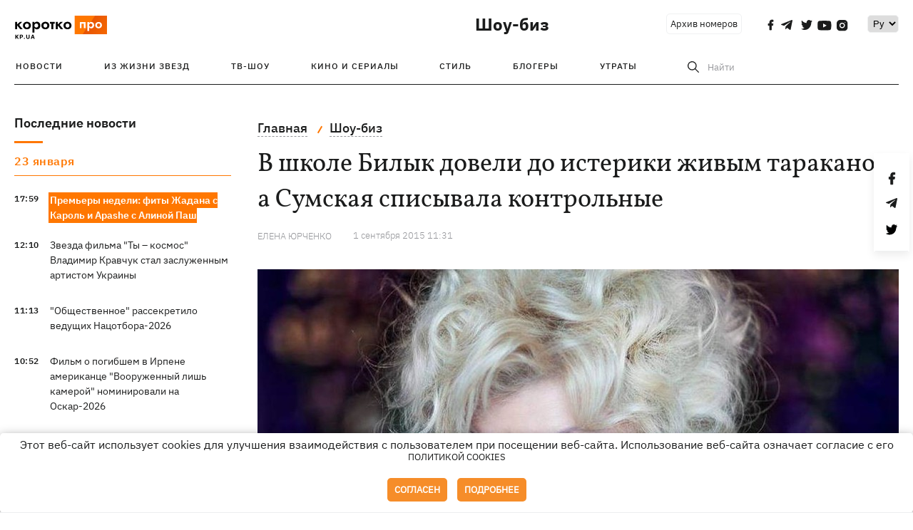

--- FILE ---
content_type: text/html; charset=UTF-8
request_url: https://kp.ua/culture/510971-v-shkole-bylyk-dovely-do-ysteryky-zhyvym-tarakanom-a-sumskaia-spysyvala-kontrolnye
body_size: 15783
content:
<!DOCTYPE html>
<html lang="ru">
            <head>
    <meta charset="UTF-8">
    <meta http-equiv="X-UA-Compatible" content="IE=edge">
    <meta name="viewport" content="width=device-width, initial-scale=1">
    <meta name="iua-site-verification" content="a1ffdeb377e59db8d563549272b66c43" />

    
        <title>В школе Билык довели до истерики живым тараканом, а Сумская списывала контрольные - Новости на KP.UA</title>    <meta name="description" content="Украинские звезды вспоминают школьные годы и рассказывают о своем первом звонке, любимых предметах и детских шалостях." class="js-meta" />    <meta name="keywords" content="1 сентября, шоу-бизнес, школьные годы звезд, ирина билык школьные фото, ольга сумская школьные фото, украинские звезды школьные фото" class="js-meta" /><meta name="news_keywords" content="1 сентября, шоу-бизнес, школьные годы звезд, ирина билык школьные фото, ольга сумская школьные фото, украинские звезды школьные фото" class="js-meta" />    
    
                    
                <link rel="canonical" href="https://kp.ua/culture/510971-v-shkole-bylyk-dovely-do-ysteryky-zhyvym-tarakanom-a-sumskaia-spysyvala-kontrolnye"><link rel="alternate" href="https://kp.ua/culture/510971-v-shkole-bylyk-dovely-do-ysteryky-zhyvym-tarakanom-a-sumskaia-spysyvala-kontrolnye" hreflang="ru-UA" />        
        
                    
                                            <link rel="amphtml" href="https://kp.ua/amp/510971-v-shkole-bylyk-dovely-do-ysteryky-zhyvym-tarakanom-a-sumskaia-spysyvala-kontrolnye">
    
                                            
        

    

                
    <meta property='og:type' content='article'/>

<meta property='og:title' content="В школе Билык довели до истерики живым тараканом, а Сумская списывала контрольные"/>
<meta name='twitter:title' content="В школе Билык довели до истерики живым тараканом, а Сумская списывала контрольные">
    <meta property='og:description' content="Украинские звезды вспоминают школьные годы и рассказывают о своем первом звонке, любимых предметах и детских шалостях."/>
    <meta name='twitter:description' content="Украинские звезды вспоминают школьные годы и рассказывают о своем первом звонке, любимых предметах и детских шалостях.">
    <meta property='og:image' content='https://kp.ua/img/article/4328/47_news_big-v1618220557.jpg'/>
    <meta name='twitter:image:src' content='https://kp.ua/img/article/4328/47_news_big-v1618220557.jpg'>
    <meta property="og:image:width" content="900">
    <meta property="og:image:height" content="470">
<meta property="og:url" content="https://kp.ua/culture/510971-v-shkole-bylyk-dovely-do-ysteryky-zhyvym-tarakanom-a-sumskaia-spysyvala-kontrolnye" />
<meta property='og:site_name' content='KP.UA'/>
<meta name='twitter:card' content='summary_large_image'>
<meta name='twitter:site' content='@kp_ukraine'>
<meta name='twitter:creator' content='@kp_ukraine'>                                                    
        
        
                                                            
                
                
                
    <script type="application/ld+json">
    {
        "@context": "http://schema.org",
        "@type": "NewsArticle",
        "mainEntityOfPage": {
            "@type": "WebPage",
            "@id": "https://kp.ua/culture/510971-v-shkole-bylyk-dovely-do-ysteryky-zhyvym-tarakanom-a-sumskaia-spysyvala-kontrolnye"
        },
        "headline": "В школе Билык довели до истерики живым тараканом, а Сумская списывала контрольные",
        "datePublished": "2015-09-01T11:31:00+03:00",
        "dateModified": "2015-09-01T11:31:00+03:00",
                    "image": {
                "@type": "ImageObject",
                "url": "https://kp.ua/img/article/4328/47_news_big-v1618220557.jpg",
                "height": 470,
                "width": 900
            },
                            "author": [
                        {"@type": "Person","name": "Елена ЮРЧЕНКО"}                        ],
                            "description": "Украинские звезды вспоминают школьные годы и рассказывают о своем первом звонке, любимых предметах и детских шалостях.",
                "publisher": {
            "@type": "Organization",
            "name": "Kp.ua",
            "logo": {
                "@type": "ImageObject",
                "url": "https://kp.ua/user/img/logo.png",
                "width": 454,
                "height": 108
            }
        }
    }
    </script>
    
    <link rel="apple-touch-icon" sizes="180x180" href="/user/favicon/apple-touch-icon.png">
    <link rel="icon" type="image/png" sizes="192x192"  href="/user/favicon/android-chrome-192x192.png">
    <link rel="icon" type="image/png" sizes="512x512" href="/user/favicon/android-chrome-512x512.png">
    <link rel="icon" type="image/png" sizes="32x32" href="/user/favicon/favicon-32x32.png">
    <link rel="icon" type="image/png" sizes="16x16" href="/user/favicon/favicon-16x16.png">
    <link rel="icon" type="image/png" sizes="150x150" href="/user/favicon/mstile-150x150.png">
    <link rel="manifest" href="/user/favicon/site.webmanifest">


    <link rel="preload" href='/user/css/reset.css' as="style"/>
    <link rel="preload" href='/user/css/bn_membrana.css' as="style"/>
    <link rel="preload" href='/user/css/main-new-v7.css' as="style"/>
    <link rel="preload" href='/user/css/fix-v35.css' as="style"/>

    <link rel="stylesheet" href="/user/css/reset.css">
    <link rel="stylesheet" href='/user/css/bn_membrana.css'>
    <link rel="stylesheet" href="/user/css/main-new-v7.css">
    <link rel="stylesheet" href="/user/css/fix-v35.css">
        <script>
        function loadScripts() {
            var script1 = document.createElement('script');
            script1.src = "https://securepubads.g.doubleclick.net/tag/js/gpt.js";
            script1.async = true;
            document.head.appendChild(script1);

            var script2 = document.createElement('script');
            script2.src = "https://cdn.membrana.media/kpu/ym.js";
            script2.async = true;
            document.head.appendChild(script2);
        }
       setTimeout(loadScripts, 4500);
    </script>

    <script>
        window.yieldMasterCmd = window.yieldMasterCmd || [];
        window.yieldMasterCmd.push(function() {
            window.yieldMaster.init({
                pageVersionAutodetect: true
            });
        });
    </script>

    <script src="/user/js/kp_async_actions.js"></script>

    
    <script>
        var loadsrcscache = [];
        load_srcs = function(sources, callback) {
            loadsrcscache.push([sources, callback]);
        }
    </script>
   
   
</head>    
    <body>
        <div data-action="banners" data-place="41" data-page="2850" class="sunsite_actions"></div>
        <div data-action="banners" data-place="46" data-page="2850" class="sunsite_actions"></div>
        <div id="fb-root"></div>
        
        <!-- (C)2000-2014 Gemius SA - gemiusAudience / kp.ua / All -->
        <script type="text/javascript">
        <!--    //--><![CDATA[//><!--
            setTimeout(function() {
            var pp_gemius_identifier = '.WqVVKd0paG9gXEdrhpca2ZWj55NuYLCTbrLa7y1PXv.O7';
            // lines below shouldn't be edited
            function gemius_pending(i) { window[i] = window[i] || function () { var x = window[i + '_pdata'] = window[i + '_pdata'] || []; x[x.length] = arguments; }; };
            gemius_pending('gemius_hit'); gemius_pending('gemius_event'); gemius_pending('pp_gemius_hit'); gemius_pending('pp_gemius_event');
            (function (d, t) {
                try {
                    var gt = d.createElement(t), s = d.getElementsByTagName(t)[0], l = 'http' + ((location.protocol == 'https:') ? 's' : ''); gt.setAttribute('async', 'async');
                    gt.setAttribute('defer', 'defer'); gt.src = l + '://gaua.hit.gemius.pl/xgemius.js'; s.parentNode.insertBefore(gt, s);
                } catch (e) { }
            })(document, 'script');
            }, 3500);
            //--><!]]>
        </script>

        <div class="sbody 2">
                        
            <!-- Google tag (gtag.js) -->
                        <script>
                // Функция для загрузки скрипта Google Tag Manager
                function loadGoogleTag() {
                    var gtagScript = document.createElement('script');
                    gtagScript.src = "https://www.googletagmanager.com/gtag/js?id=G-59YTSG422H";
                    gtagScript.async = true;
                    document.head.appendChild(gtagScript);
                    window.dataLayer = window.dataLayer || [];
                    function gtag() { dataLayer.push(arguments); }
                    gtag('js', new Date());
                    gtag('set', 'linker', {
                        'domains': ['https://kp.ua']
                    });
                    gtag('config', 'G-59YTSG422H');
                }
                setTimeout(loadGoogleTag, 3500); 
            </script>

           
             <!-- Google tag end (gtag.js) -->
                        <script>
                // Функция для загрузки Google Analytics
                function loadGoogleAnalytics() {
                    (function (i, s, o, g, r, a, m) {
                        i['GoogleAnalyticsObject'] = r; i[r] = i[r] || function () {
                            (i[r].q = i[r].q || []).push(arguments)
                        }, i[r].l = 1 * new Date(); a = s.createElement(o),
                        m = s.getElementsByTagName(o)[0]; a.async = 1; a.src = g; m.parentNode.insertBefore(a, m)
                    })(window, document, 'script', 'https://www.google-analytics.com/analytics.js', 'ga');

                    ga('create', 'UA-2065037-1', 'auto');
                    ga('send', 'pageview');
                }

                setTimeout(loadGoogleAnalytics, 3500); 
            </script>
           

            <div id="comments_base_container"></div>
                                                <script>load_srcs(['/user/js/kp_komments.js'], function() {});</script>
                                        <div data-action="banners" data-place="38" data-page="2850" class="sunsite_actions"></div>
            <header class="header">
    <div class="container">
        <div class="header__top culture">
            <div class="header__top__item">
                <a href="/" class="header__logo" data-new="1">
                    <img width="155" height="80" src="/user/img/KP-logo_new.svg" alt="header kp logo">
                </a>
                                            </div>
                                                                                                                                                                                                                                                                                                                                            <div class="header__top__item">
                <a class="header__title-top" href="/culture/">Шоу-биз</a>

                                                                                                                <span class="lang_change_mobile" data-lset="2" data-link=""></span>
                                            
                
                <form id="search-form1" class="header__search" action="/search">
                    <div id="search-btn1" class="header__search-btn"> <span>Найти</span></div>
                    <input id="input-search1" name="query" type="search" placeholder="Найти">   
                </form>
                <a class="header__archive" href="/journal/pdf/archive/2022/">Архив номеров</a>
                <div class="header__social bl">
                                            <a class="facebook" href="https://www.facebook.com/kp.kyiv"></a>
                                            <a class="telegram" href="https://telegram.me/kp_in_ua"></a>
                                            <a class="twitter" href="https://twitter.com/korotko_pro"></a>
                                            <a class="youtube" href="https://www.youtube.com/user/KievKp"></a>
                                            <a class="instagram" href="https://www.instagram.com/korotko__pro/"></a>
                                    </div>
                                                        <div class="header__lang">
                        <select id="selectbox" class="js-lang-switch">
                                                                        <option value="#" selected>Ру</option>
                                                                                
                        </select>
                    </div>
                                <a class="menu-mob" id="butt1" >
                    <input type="checkbox" id="checkbox1" class="checkbox1 visuallyHidden">
                    <label for="checkbox1" id="butt">
                        <div class="hamburger hamburger1">
                            <span class="bar bar1"></span>
                            <span class="bar bar2"></span>
                            <span class="bar bar3"></span>
                            <span class="bar bar4"></span>
                        </div>
                    </label>
                </a>
            </div>
        </div>
        <div class="header__top culture" style="display: none;">
            <div class="header__top__item">
                <a class="header__title-top" href="/culture/">Шоу-биз</a>
            </div>
        </div>
        <div class="header__mobil" id="menu_mobil" style="display: none">
            <div class="header__mobil__item">
                <div class="header__social">
                                            <a class="facebook" href="https://www.facebook.com/kp.kyiv"></a>
                                            <a class="telegram" href="https://telegram.me/kp_in_ua"></a>
                                            <a class="twitter" href="https://twitter.com/korotko_pro"></a>
                                            <a class="youtube" href="https://www.youtube.com/user/KievKp"></a>
                                            <a class="instagram" href="https://www.instagram.com/korotko__pro/"></a>
                                    </div>
                <div class="header__flex">
                    <div class="header__search">
                        <a href=""><i class="fa fa-search" aria-hidden="true"></i> <span>Найти</span></a>
                    </div>
                                            <div class="header__lang">
                            <select id="selectbox1" class="js-lang-switch">
                                                                            <option value="#" selected>Ру</option>
                                                                                
                            </select>
                        </div>
                                    </div>
            </div>
            <div class="header__mobil__item">
                <div class="header__mobil__rubric">Рубрики</div>
                                                    <ul>
                                                                                <li><a href="/culture/stars/">Из жизни звезд</a></li>
                                                                                <li><a href="/culture/kptv/">ТВ-шоу</a></li>
                                                                                <li><a href="/culture/cinema/">Кино и сериалы</a></li>
                                            </ul>
                                    <ul>
                                                                                <li><a href="/culture/partyhard/">Стиль</a></li>
                                                                                <li><a href="/culture/bloggers/">Блогеры</a></li>
                                                                                <li><a href="/culture/utrati/">Утраты</a></li>
                                            </ul>
                                    <ul>
                                                                                                        </ul>
                            </div>
            <div class="header__mobil__item about">
                                                    <ul>
                                                    <li><a href="/commercial">Реклама на сайте</a></li>
                                                    <li><a href="/about/">О нас</a></li>
                                                    <li><a href="/agreements/">Пользовательское соглашение</a></li>
                                            </ul>
                                    <ul>
                                                    <li><a href="/privacy-policy/">Политика конфиденциальности</a></li>
                                            </ul>
                            </div>
        </div>

        <div class="header__menu">
            <nav class="header__menu__box">
                <a href="#" class="menu-trigger"><i class="fa fa-bars" aria-hidden="true"></i></a>
                <ul class="header__menu__list">
                    <li class="header__menu__item">
                        <a class="header__menu__link" href="/archive/">
                            Новости
                        </a>
                    </li>
                                                                    <li class="header__menu__item ">
                            <a class="header__menu__link" href="/culture/stars/">Из жизни звезд</a>
                        </li>
                                                                    <li class="header__menu__item ">
                            <a class="header__menu__link" href="/culture/kptv/">ТВ-шоу</a>
                        </li>
                                                                    <li class="header__menu__item ">
                            <a class="header__menu__link" href="/culture/cinema/">Кино и сериалы</a>
                        </li>
                                                                    <li class="header__menu__item ">
                            <a class="header__menu__link" href="/culture/partyhard/">Стиль</a>
                        </li>
                                                                    <li class="header__menu__item ">
                            <a class="header__menu__link" href="/culture/bloggers/">Блогеры</a>
                        </li>
                                                                    <li class="header__menu__item ">
                            <a class="header__menu__link" href="/culture/utrati/">Утраты</a>
                        </li>
                                                                                            <form id="search-form" class="header__search" action="/search">
                        <div id="search-btn" class="header__search-btn"> <span>Найти</span></div>
                        <input id="input-search" name="query" type="search" placeholder="Найти">
                    </form>
                </ul>
            </nav>
        </div>
    </div>
</header>            <div class="container">
            <i data-absnum="432847" data-operand="article" data-action="stat" class="sunsite_actions" style="display:none;"></i>
<div class="content content__flex">
    <div class="content__base content-two">
        <div class="content__flex">
            <div class="content__news hide">
                
            
    
    


    <div class="banner_project">
        <div data-action="banners" data-place="42" data-page="2850" class="sunsite_actions"></div>
    </div>
<div class="content__news__box scroll">
    <div class="content__news__titles">
                                            <a href="/scarchive/" class="content__news__title">
            Последние новости
        </a>
            </div>
    
            <div class="js-append-news " data-section="2850">
                                                                                                        <div class="content__news__item date">23 января</div>
                                                                                                                                                                <div class="content__news__item  stream_item_visible bgc">
                    <span class="content__time ">
                        17:59
                    </span>
                    <span class="content__block-text">
                        <a class="content__news__link" data-edit="724357,2850" href="/culture/a724357-premery-nedeli-fit-zhadana-iz-karol-i-apashe-s-alinoj-pash">Премьеры недели: фиты Жадана с Кароль и Apashe с Алиной Паш</a>
                                                                                                                    </span>
                </div>
                                                
                <style>
                    @media (min-width: 768px) {
                        .nts-ad[data-ym-ad="KPU_ITC"] {display: none}
                    }
                </style>

                                
                                                                                                                                                                                                            <div class="content__news__item  stream_item_visible">
                    <span class="content__time ">
                        12:10
                    </span>
                    <span class="content__block-text">
                        <a class="content__news__link" data-edit="724333,2850" href="/culture/a724333-zvezda-filma-ty-kosmos-vladimir-kravchuk-stal-zasluzhennym-artistom-ukrainy">Звезда фильма "Ты – космос" Владимир Кравчук стал заслуженным артистом Украины</a>
                                                                                                                    </span>
                </div>
                                                
                <style>
                    @media (min-width: 768px) {
                        .nts-ad[data-ym-ad="KPU_ITC"] {display: none}
                    }
                </style>

                                
                                                                                                                                                                                                            <div class="content__news__item  stream_item_visible">
                    <span class="content__time ">
                        11:13
                    </span>
                    <span class="content__block-text">
                        <a class="content__news__link" data-edit="724330,2850" href="/culture/a724330-obshchestvennoe-rassekretilo-vedushchikh-natsotbora-2026">"Общественное" рассекретило ведущих Нацотбора-2026</a>
                                                                                                                    </span>
                </div>
                                                    <div class="stream_mob_prj_banner">
                        <div data-action="banners" data-place="50" data-page="2850" class="sunsite_actions"></div>
                    </div>
                                
                <style>
                    @media (min-width: 768px) {
                        .nts-ad[data-ym-ad="KPU_ITC"] {display: none}
                    }
                </style>

                                
                                                                                                                                                                                                            <div class="content__news__item  stream_item_visible">
                    <span class="content__time ">
                        10:52
                    </span>
                    <span class="content__block-text">
                        <a class="content__news__link" data-edit="724327,2850" href="/culture/a724327-film-o-pohibshem-v-irpene-amerikantse-vooruzhennyj-lish-kameroj-nominirovali-na-oskar-2026">Фильм о погибшем в Ирпене американце "Вооруженный лишь камерой" номинировали на Оскар-2026</a>
                                                                                                                    </span>
                </div>
                                                
                <style>
                    @media (min-width: 768px) {
                        .nts-ad[data-ym-ad="KPU_ITC"] {display: none}
                    }
                </style>

                                
                    </div>
    </div>

    <style>
        .nts-ad-h100 {min-height: 100px} 
        @media (min-width: 700px) { 
            .nts-ad[data-ym-ad="KPU_BTC_1"] {display: none} 
        }
    </style>

    <div class="stream_mob_prj_banner">
        <div data-action="banners" data-place="78" data-page="2850" class="sunsite_actions"></div>
    </div>

    <a href="/scarchive/" class="content__news__load">Загрузить еще</a>


    <div class="js-sb-container">
        <div class="banner1 js-sdb">
                        <div data-action="banners" data-place="67" data-page="2850" class="sunsite_actions"></div>
        </div>
    </div>

    <script>
        load_srcs(['/user/js/kp-app.js'], function() {let scrollBlock = document.querySelector('.js-sdb');if(scrollBlock) {let newsFeedBtn = document.querySelector('.content__news__load');function setScrollBlock() {if(window.innerWidth > 992) {let blockBounds = newsFeedBtn.getBoundingClientRect();if(blockBounds.top <= 0 && scrollBlock.style.position !== 'fixed') {scrollBlock.style.position = 'fixed';scrollBlock.style.zIndex = '500';scrollBlock.style.top = '150px';}if(blockBounds.top >= 0 && scrollBlock.style.position === 'fixed') {scrollBlock.style.position = '';scrollBlock.style.zIndex = '';scrollBlock.style.top = '';}}}if(document.querySelector('.content__news').clientHeight > 1450) {window.addEventListener('scroll', setScrollBlock);window.addEventListener('resize', setScrollBlock);}}});
    </script>

<script>load_srcs(['/user/js/kp-app.js'], function() {let mainstream = document.querySelector('.js-append-news');let mtpage = 2;let mtblocked = false;let months = {};let lastdate = '2026-1-23';months['1'] = 'января';months['2'] = 'февраля';months['3'] = 'марта';months['4'] = 'апреля';months['5'] = 'мая';months['6'] = 'июня';months['7'] = 'июля';months['8'] = 'августа';months['9'] = 'сентября';months['10'] = 'октября';months['11'] = 'ноября';months['12'] = 'декабря';if(mainstream) {mainstream.addEventListener('wheel', function(e) {if(this.scrollTop >= ((this.scrollHeight - this.clientHeight) - 250)&& (e.detail > 0 || e.wheelDelta < 0)&& !mtblocked) {mtblocked = true;ajax.get(lang + '/actions/ajax_mainstream',{ 'page' : mtpage, 'section' : this.dataset.section },function(data) {data = JSON.parse(data);data = data.ajax_mainstream;mtpage++;if(data.success) {mtblocked = false;let list = data.list;for(let day in list) {if(day != lastdate) {let dt = day.split('-');let mnt = months[dt[1]];let dname = dt[2];mainstream.append(fromHTML( `<div class="content__news__item date">${dname + ' ' + mnt}</div>`));lastdate = day;}list[day].forEach(function(el, idx) {let timeH = `<span class="content__time">${el.time}</span>`;if(el.classes.includes('notice')) {timeH =  `<span class="content__time notice">${el.time}</span>`;let idx = el.classes.indexOf('notice');delete el.classes[idx];}let updatedH = '';if(el.classes.includes('updated')) {updatedH =  `<span class="obn-news">[обновляется]</span>`;let idx = el.classes.indexOf('updated');delete el.classes[idx];}let typH = '';if(el.types.length > 0) {for(let tp in el.types) {typH += `<span class="${el.types[tp]}"></span>`;}}mainstream.append(fromHTML(`<div class="content__news__item ${el.classes.join(' ')}">${timeH}<span class="content__block-text"><a class="content__news__link" data-edit="${el.absnum},${el.ctg}" href="${el.url}">${el.title}</a>${typH}${updatedH}</span></div>`));});if(typeof sunsiteRedactor == 'function'){sunsiteRedactor();}}}});}});}});</script>            </div>
            <div class="content__main padding">
                <div class="news__block news">
                    <div class="news-social fixed" style="display:none">
                        <div class="news-social__link social-likes likely" data-js="likely" data-url="https://kp.ua/culture/510971-v-shkole-bylyk-dovely-do-ysteryky-zhyvym-tarakanom-a-sumskaia-spysyvala-kontrolnye/">
                                                            <div class="facebook"></div>
                                                            <div class="telegram"></div>
                                                            <div class="twitter"></div>
                                                    </div>
                        <div class="news-social__back"><img width="50" height="51" src="/user/img/back.png" alt="back icon"></div>
                    </div>

                    <ul class="breadcrumb" itemscope itemtype="https://schema.org/BreadcrumbList">
    <li itemprop="itemListElement" itemscope itemtype="https://schema.org/ListItem">
        <a itemprop="item" href="/"><span itemprop="name">Главная</span></a>
        <meta itemprop="position" content="1" />
    </li>
                                <li itemprop="itemListElement" itemscope itemtype="https://schema.org/ListItem">
            <a itemprop="item" href="/culture/"><span itemprop="name">Шоу-биз</span></a>
            <meta itemprop="position" content="2" />
                    </li>
    </ul>
                    <div class="content__title">
                        <h1 data-edit="432847,2850">В школе Билык довели до истерики живым тараканом, а Сумская списывала контрольные</h1>
                                            </div>

                    <div class="content__notice sunsite_actions" data-action="articles_views" data-absnum="432847">
                        <span class="content__icons">
                                                                                                            </span>

                                                                                                                                                                                                                                                                                                        <a class="content__author" href="/author/3103/">
                                    <span>Елена ЮРЧЕНКО</span>
                                </a>
                                                                                                    <div class="content__author-info sunsite_actions" data-action="articles_views" data-absnum="432847">
                            <span>1 сентября 2015 11:31</span>
                            <span class="content__views views views_hide">0</span>
                        </div>
                    </div>

                                                                                                <div class="picture" style="margin-bottom: 76px">
                                <picture>
                                    <source srcset="/img/article/4328/47_tn2-v1618220557.jpg" media="(max-width: 567px)">
                                    <img src="/img/article/4328/47_news_big-v1618220557.jpg" alt="В школе Билык довели до истерики живым тараканом, а Сумская списывала контрольные">
                                </picture>
                                                                    <div class="picture-photo-desc margin"><span>Фото: Фото: архив звезд</span></div>
                                                            </div>
                                            
                                        <p style="text-align: justify;">"Отлично помню <a href="/tag/6468/">1 сентября</a> в первом классе, - признается примадонна украинской эстрады <a href="/tag/4175/">Ирина Билык</a>. - Это был очень теплый осенний день. Киевская школа № 154. Торжественная линейка. Мою первую учительницу звали Ольга Павловна Лунева. В моем фотоальбоме есть снимок, где я за ручку иду с мальчиком, который на две головы ниже меня. Я до сих пор помню, как его зовут. Правду говорят, что первая любовь не забывается". (Смеется).</p><table align="center" border="0" cellpadding="2" cellspacing="1" class="AImage" style="margin-bottom: 10px;width: 100%;"><tbody><tr><td align="center" bgcolor="#ffffff"><table border="0" cellpadding="0" cellspacing="2" width="1"><tbody><tr><td><div class="img-container ">
            <a target="_blank" href="https://ki.ill.in.ua/a/675x0/24093402.jpg">
                <noscript>
                    <img style="display: block; margin-left: auto; margin-right: auto;" src="https://ki.ill.in.ua/a/675x0/24093402.jpg" alt="В школе Билык довели до истерики живым тараканом, а Сумская списывала контрольные фото 1">
                </noscript>
                <img style="display: block; margin-left: auto; margin-right: auto;" data-src="https://ki.ill.in.ua/a/675x0/24093402.jpg" alt="В школе Билык довели до истерики живым тараканом, а Сумская списывала контрольные фото 1">
            </a>
            
        </div></td></tr><tr><td align="center" class="article-photo"><sub><strong>Ира с подружкой полны решимости грызть гранит науки.</strong> Фото: Архив звезд</sub></td></tr></tbody></table></td></tr></tbody></table><p style="text-align: justify;">Поскольку Ира была самой высокой девочкой в классе, она надеялась, что окажется за последней партой, но ее посадили за первую. Билык всегда прилежно училась на "четыре" и "пять", а ее любимым предметом была история. Несмотря на это, будущая звезда любила отсутствовать на уроках, поскольку ее вызывали на репетиции в актовый зал. Ирина принимала участие во всех школьных вечерах и праздниках. Как признается сама певица, уже тогда она чувствовала себя самой звездной девочкой в классе и мечтала стать артисткой.</p><p style="text-align: justify;">"Помню, как-то мальчики прислали мне записку, - рассказывает певица. -  Зная, что я боюсь тараканов, они подложили туда огромного живого таракана. На уроке физики я так кричала, что у учительницы, похоже, чуть не случился инфаркт. Этот таракан бегал по парте, а я так плакала и не могла остановиться, что меня даже отпустили с уроков.</p><div data-action="banners" data-place="79" data-page="2850" class="sunsite_actions" style="clear: both;"></div><p style="text-align: justify;">А вот популярный певец Олег Винник, вспоминая свои школьные годы, признается, что модником был с детства. "На торжественной линейке 1 сентября я был в стильном черном костюме в полоску, купленном мамой в Черкассах, - вспоминает Олег. - За плечами у меня был синий лакированный портфель. Я выглядел очень ярко и стильно, отличаясь от одноклассников, пришедших в одинаковой школьной форме". Винник до сих пор помнит стихи и песню "Вчителька моя", которую исполнял на торжественной линейке по случаю первого звонка.</p><table align="center" border="0" cellpadding="2" cellspacing="1" class="AImage" style="margin-bottom: 10px;width: 100%;"><tbody><tr><td align="center" bgcolor="#ffffff"><table border="0" cellpadding="0" cellspacing="2" width="1"><tbody><tr><td><div class="img-container ">
            <a target="_blank" href="https://ki.ill.in.ua/a/675x0/24093403.jpg">
                <noscript>
                    <img style="display: block; margin-left: auto; margin-right: auto;" src="https://ki.ill.in.ua/a/675x0/24093403.jpg" alt="В школе Билык довели до истерики живым тараканом, а Сумская списывала контрольные фото 2">
                </noscript>
                <img style="display: block; margin-left: auto; margin-right: auto;" data-src="https://ki.ill.in.ua/a/675x0/24093403.jpg" alt="В школе Билык довели до истерики живым тараканом, а Сумская списывала контрольные фото 2">
            </a>
            
        </div></td></tr><tr><td align="center" class="article-photo"><sub><strong>Первоклашка Олег Винник. </strong> Фото: Архив звезд</sub></td></tr></tbody></table></td></tr></tbody></table><p style="text-align: justify;">Изначально всех мальчиков посадили с девочками. Но позже, с друзьями Олег занял последние парты. "У нас  там была своя пацанская жизнь", - говорит он. Время от времени за свои выходки Олег получал нагоняй. Особенно за один поступок, который он совершил на спор. "Я стал "первооткрывателем" по прыжкам со второго этажа! - признается Олег. - У нас  была двухэтажная школа, и как-то я поспорил со всем классом, что выпрыгну из окна второго этажа. Спорили, как сейчас помню, на пять шоколадок "Чайка". Директор школы стал свидетелем моего "подвига" и тут же, за ухо отвел меня на ковер. Я прославился этим поступком на всю школу, - смеется Винник, - Но это было громко и приятно, поскольку я выиграл спор!"</p><p style="text-align: justify;">В 7 классе, когда Олег стал играть на гитаре и всерьез увлекся музыкой, учеба отошла на второй план, правда, школу он все же закончил с хорошими отметками. Дома будущему артисту серьезно досталось лишь дважды. Один раз он сбежал на речку, никого не предупредив, второй – из-за того, что хотел купить мотоцикл и устроил дома бойкот с голодовкой!</p><p style="text-align: justify;">В школе любимыми предметами Олега были история и география, а вот с учительницей русского языка отношения изначально не заладились. Преподавательница на своих занятиях даже выводила парня из класса. Зато теперь, несмотря на преклонный возраст, она стала поклонницей творчества Олега Винника и гордится своим учеником.</p><p style="text-align: justify;">"В первый класс я пошла в Запорожье, - вспоминает народная артистка Украины Ольга Сумская. - Я очень гордилась своей сестрой - звездой украинского кино и Наташа специально приехала из Киева, чтобы отвести меня в школу. Она уже была студенткой театрального. Мою первую учительницу звали Вера Митрофановна. Мне, как дочке известных актеров доверили звонить в колокольчик.</p><table align="center" border="0" cellpadding="2" cellspacing="1" class="AImage" style="margin-bottom: 10px;width: 100%;"><tbody><tr><td align="center" bgcolor="#ffffff"><table border="0" cellpadding="0" cellspacing="2" width="1"><tbody><tr><td><div class="img-container ">
            <a target="_blank" href="https://ki.ill.in.ua/a/675x0/24093404.jpg">
                <noscript>
                    <img style="display: block; margin-left: auto; margin-right: auto;" src="https://ki.ill.in.ua/a/675x0/24093404.jpg" alt="В школе Билык довели до истерики живым тараканом, а Сумская списывала контрольные фото 3">
                </noscript>
                <img style="display: block; margin-left: auto; margin-right: auto;" data-src="https://ki.ill.in.ua/a/675x0/24093404.jpg" alt="В школе Билык довели до истерики живым тараканом, а Сумская списывала контрольные фото 3">
            </a>
            
        </div></td></tr><tr><td align="center" class="article-photo"><sub><strong>Оля Сумская в школе была хорошисткой.</strong> Фото: Архив звезд</sub></td></tr></tbody></table></td></tr></tbody></table><p style="text-align: justify;">В школе Ольга была хорошисткой. Ей туговато давались точные предметы, но по гуманитарным всегда были "пятёрки". "Я жутко боялась контрольных по физике, химии или алгебре, - признается <a href="/tag/3176/">Сумская</a>. - Хорошо, что соседом по парте был одноклассник, который давал списывать и решал все задачки. Тайно он был влюблён в меня, но об этом я узнала позже. Поскольку с алгеброй, физикой и химией я не дружила, чтобы меня не вызывали к доске, частенько ставила сама себе оценки в журнал. Это происходило так: на переменке, пока учителя не было в классе, кто-то стоял на "шухере", а мы тайком быстро несли классный журнал в туалет и там ставили маленькую четвёрочку, главное, чтобы в глаза не бросалась". Такой хитростью, даже самые отстающие в точных предметах ученики обеспечивали себе спокойствие на две недели.</p><div data-action="banners" data-place="80" data-page="2850" class="sunsite_actions" ></div><p style="text-align: justify;">А еще Сумская была главным выпускающим в редколлегии, рисовала стенгазеты к праздникам, а так же имела прекрасный почерк. Интересный факт, что все аттестаты выпуска 1983 года в школе, где училась Сумская, подписаны ее рукой!</p>

                    <div class="content__notice theme">
                                                 
                            <span>Новости по теме:</span>
                                                            <a href="/tag/6468/">1 сентября</a>
                                                            <a href="/tag/4175/">Ирина Билык</a>
                                                            <a href="/tag/3176/">Ольга Сумская</a>
                                                                        </div>

                    <div class="content_roll_banner">
                        <div data-action="banners" data-place="44" data-absnum="432847" data-page="2850" class="sunsite_actions"></div>
                    </div>
                    <div class="mobile_premium_in_art">
                        <div data-action="banners" data-place="47" data-absnum="432847" data-page="2850" class="sunsite_actions"></div>
                    </div>

                    <div class="subscribe">
    <span>Подписывайтесь на нас в соц. сетях</span>
    <div class="header__social">
                    <a class="facebook" href="https://www.facebook.com/kp.kyiv" aria-label="social"></a>
                    <a class="telegram" href="https://telegram.me/kp_in_ua" aria-label="social"></a>
                    <a class="twitter" href="https://twitter.com/korotko_pro" aria-label="social"></a>
                    <a class="youtube" href="https://www.youtube.com/user/KievKp" aria-label="social"></a>
                    <a class="instagram" href="https://www.instagram.com/korotko__pro/" aria-label="social"></a>
            </div>
</div>                </div>

                
                                    
                                    
                                    <div class="content__box politics change">
                        <a href="#" class="content__news__title">Статьи по теме</a>
                                                                                    <div class="content__tile">
                                    <a href="/culture/a723565-ukrainskie-serialy-2026-prikljuchenija-kazaka-vyhovskoho-kofe-s-kardamonom-2-i-detektiv-sokrovishcha" class="content__tile-img sunsite_actions" data-action="articles_views" data-absnum="723565">
                                        <img src="/img/article/7235/65_tn2-v1767796951.webp" alt="Украинские сериалы-2026: «Пригоди козака Виговського», «Кава з кардамоном»-2 и детектив «Скарби»">
                                        <span class="counter views views_hide">0</span>
                                    </a>
                                    <div class="content__tile-info">
                                        <div class="content__tile-top">
                                            <span class="content__tile-date">17 января</span>
                                            <a href="/culture/" class="content__tile-type">Шоу-биз</a>
                                        </div>
                                        <a href="/culture/a723565-ukrainskie-serialy-2026-prikljuchenija-kazaka-vyhovskoho-kofe-s-kardamonom-2-i-detektiv-sokrovishcha" data-edit="723565,2850" class="content__tile-title">Украинские сериалы-2026: «Пригоди козака Виговського», «Кава з кардамоном»-2 и детектив «Скарби»</a>
                                    </div>
                                </div>
                                                                                                                <div class="content__tile">
                                    <a href="/culture/a724034-premery-nedeli-novoe-zvuchanie-kazka-fit-shuhara-s-zhenoj-i-klip-jerry-heil-s-baletom-freedom" class="content__tile-img sunsite_actions" data-action="articles_views" data-absnum="724034">
                                        <img src="/img/article/7240/34_tn2-v1768580397.webp" alt="Премьеры недели: новое звучание KAZKA, фит Шугара с женой и клип Jerry Heil с балетом Freedom">
                                        <span class="counter views views_hide">0</span>
                                    </a>
                                    <div class="content__tile-info">
                                        <div class="content__tile-top">
                                            <span class="content__tile-date">16 января</span>
                                            <a href="/culture/" class="content__tile-type">Шоу-биз</a>
                                        </div>
                                        <a href="/culture/a724034-premery-nedeli-novoe-zvuchanie-kazka-fit-shuhara-s-zhenoj-i-klip-jerry-heil-s-baletom-freedom" data-edit="724034,2850" class="content__tile-title">Премьеры недели: новое звучание KAZKA, фит Шугара с женой и клип Jerry Heil с балетом Freedom</a>
                                    </div>
                                </div>
                                                                                                                <div class="content__tile">
                                    <a href="/culture/a723984-molitva-k-bohu-zhenskaja-sila-i-poiski-sebja-o-chem-pojut-finalisty-natsotbora-na-evrovidenie-2026" class="content__tile-img sunsite_actions" data-action="articles_views" data-absnum="723984">
                                        <img src="/img/article/7239/84_tn2-v1768498226.webp" alt="Молитва к Богу, женская сила и поиски себя: о чем поют финалисты Нацотбора на Евровидение-2026">
                                        <span class="counter views views_hide">0</span>
                                    </a>
                                    <div class="content__tile-info">
                                        <div class="content__tile-top">
                                            <span class="content__tile-date">15 января</span>
                                            <a href="/culture/" class="content__tile-type">Шоу-биз</a>
                                        </div>
                                        <a href="/culture/a723984-molitva-k-bohu-zhenskaja-sila-i-poiski-sebja-o-chem-pojut-finalisty-natsotbora-na-evrovidenie-2026" data-edit="723984,2850" class="content__tile-title">Молитва к Богу, женская сила и поиски себя: о чем поют финалисты Нацотбора на Евровидение-2026</a>
                                    </div>
                                </div>
                                                                        </div>
                                                <div class="branding-baner3__item2 height247">
                    <span class="branding-sp">
                        <div data-action="banners" data-place="45" data-absnum="432847" data-page="2850" class="sunsite_actions"></div>
                    </span>
                </div>
                <div class="content_roll_mobile">
                    <div data-action="banners" data-place="51" data-absnum="432847" data-page="2850" class="sunsite_actions"></div>
                </div>

                                                <div class="branding-baner3__item2 height168">
                    <span class="branding-sp">
                        <div data-action="banners" data-place="43" data-absnum="432847" data-page="2850" class="sunsite_actions"></div>
                        <div data-action="banners" data-place="48" data-absnum="432847" data-page="2850" class="sunsite_actions"></div>
                    </span>
                </div>
            </div>
        </div>
    </div>
            <div style="display: none;" class="sunsite_actions" data-action="cmm_load_base_tmp" data-absnum="432847" data-cnt_comments=""></div>
    </div>

<script>
    load_srcs(['/user/js/swiper-bundle.min.js'], function() {var updateLightbox;if(document.querySelector('[data-fslightbox]')) {load_srcs(['/user/js/fslightbox.js'], function() {refreshFsLightbox();if(typeof fix_fslightbox_source == 'function') {fix_fslightbox_source();}updateLightbox = function() {refreshFsLightbox();if(typeof fix_fslightbox_source == 'function') {fix_fslightbox_source();}}});}function describe_set_info(mainid) {var alt_test = document.querySelectorAll('#' + mainid + ' .swiper-slide-active img');if(alt_test.length > 0) {var descr_list = document.querySelectorAll('#' + mainid + ' .picture__slider__describe a');if(descr_list.length > 0) {descr_list[0].innerText = alt_test[0].alt;}var descr_list_mob = document.querySelectorAll('#' + mainid + '-mob.picture__slider__describe a');if(descr_list_mob.length > 0) {descr_list_mob[0].innerText = alt_test[0].alt;}}}let galleries = Array.from(document.querySelectorAll('.gallery-thumbs'));if(galleries.length > 0) {let sliders = {};sliders['thumbs'] = {};sliders['main'] = {};galleries.forEach(function(gallery) {let thid = gallery.getAttribute('id');let mainid = 'galtop-' + thid.split('-')[1];sliders['thumbs'][thid] = new Swiper('#' + thid, {spaceBetween: 15,slidesPerView: 3,direction: 'horizontal',loop: true,freeMode: true,loopedSlides: 3,watchSlidesVisibility: true,watchSlidesProgress: true,autoHeight: true,breakpoints: {992: {direction: 'vertical',},320: {spaceBetween: 5,},},navigation: {nextEl: '.swiper-button-next',prevEl: '.swiper-button-prev',},});sliders['main'][mainid] = new Swiper('#' + mainid, {spaceBetween: 10,loop: true,loopedSlides: 5,navigation: {nextEl: '.swiper-button-next',prevEl: '.swiper-button-prev',},pagination: {el: '.swiper-pagination',type: 'fraction',renderFraction: function (currentClass, totalClass) {return '<span class="' + currentClass + '"></span>' + ' <span>из</span> ' + '<span class="' + totalClass + '"></span>'; }},thumbs: {swiper: sliders['thumbs'][thid],},});sliders['main'][mainid].on('slideChange', function () {if(typeof updateLightbox == 'function') {updateLightbox();}});sliders['main'][mainid].on('slideChangeTransitionEnd', function () {describe_set_info(mainid);});describe_set_info(mainid);});}});load_srcs(['/user/js/likely.js'], function() {likely.initiate();});
</script>

                                 
                
                                
                                    </div>

             
    <div data-action="banners" data-place="84" data-page="2850" class="sunsite_actions"></div>

<footer class="footer">
    <div class="container">
        <div class="footer__box">
            <div class="footer__contact">
                                <a href="/map/">Контакты</a>
                <a href="/about/">Авторы</a>
            </div>
            <div class="footer__menu">
                <nav>
                    <ul>
                                                    <li><a href="/commercial">Реклама на сайте</a></li>
                                                    <li><a href="/about/">О нас</a></li>
                                                    <li><a href="/agreements/">Пользовательское соглашение</a></li>
                                                    <li><a href="/privacy-policy/">Политика конфиденциальности</a></li>
                                            </ul>
                </nav>
            </div>
            <div class="footer__send">
                <div class="footer__email">
                    <span>Отправить письмо</span>
                    <div class="header__social">
                    <a class="email" href="/cdn-cgi/l/email-protection#7003041500111e151e1b1f301b005e0511"></a>
                    </div>
                </div>
                <div class="footer__soc">
                    <span>Написать в соцсетях</span>
                    <div class="header__social">
                                                    <a aria-label="social" class="facebook" href="https://www.facebook.com/kp.kyiv"></a>
                                                    <a aria-label="social" class="telegram" href="https://telegram.me/kp_in_ua"></a>
                                                    <a aria-label="social" class="twitter" href="https://twitter.com/korotko_pro"></a>
                                                    <a aria-label="social" class="youtube" href="https://www.youtube.com/user/KievKp"></a>
                                                    <a aria-label="social" class="instagram" href="https://www.instagram.com/korotko__pro/"></a>
                                            </div>
                </div>
            </div>
            <div class="header__social bl">
                                    <a aria-label="social" class="facebook" href="https://www.facebook.com/kp.kyiv"></a>
                                    <a aria-label="social" class="telegram" href="https://telegram.me/kp_in_ua"></a>
                                    <a aria-label="social" class="twitter" href="https://twitter.com/korotko_pro"></a>
                                    <a aria-label="social" class="youtube" href="https://www.youtube.com/user/KievKp"></a>
                                    <a aria-label="social" class="instagram" href="https://www.instagram.com/korotko__pro/"></a>
                            </div>
        </div>
        <div class="footer__box">
            <div class="footer__info">
                <span>Материалы под рубриками «Новости компании», «PR» и «Факт» размещены на правах рекламы</span>
                <span>Использование материалов разрешается при размещении активной гиперссылки на KP.UA в первом абзаце.</span>
                <span>© ООО «ЮЛАВ МЕДИА»,2026. Все права защищены.</span>
                            </div>
            
            <div class="footer__design live-internet-counter">
            </div>

                             <div class="footer__design">
                    <span>Дизайн</span>
                    <span aria-label="design" target="_blank">
                        <img class="footer__design__img-desc" src="/user/img/design.png" alt="">
                    </span>
                    <span aria-label="design" target="_blank">
                        <img class="footer__design__img-mob" src="/user/img/design-mob.png" alt="">
                    </span>
                </div>
                    </div>
    </div>
</footer>            <script data-cfasync="false" src="/cdn-cgi/scripts/5c5dd728/cloudflare-static/email-decode.min.js"></script><script>
                var lang = '';
                var root_domain = location.hostname;
                var _addr = document.location.protocol + '//' + root_domain + (location.port != '' ? ':' + location.port : '');
                var sun_root_section = 2850;
                var sun_section = 2850;
                var sun_article = 432847;
                var phrase = {};

                function sunsite_after_banners() { 
                    load_srcs(['/user/js/kp-app-v6.js'], function() {
                        load_srcs(['/user/js/branding-v2.js'], function() {
                            startupBranding();
                            (sunsite_inits['banners_enable'] = function() { 
                                let niframe = document.querySelector('iframe[title="iframe"]');
                                if(niframe) {
                                }
                            })();
                        });
                    });
                    
                                    }

                function fix_fslightbox_source() {
                    var fs_all_elements = document.querySelectorAll('a[data-fslightbox="gallery"]');
                    if(fs_all_elements.length > 0) {
                        fs_all_elements.forEach(function(item){
                            var href_fs = item.href;
                            href_fs = href_fs.replace('.JPG', '.jpg');
                            href_fs = href_fs.replace('.PNG', '.png');
                            href_fs = href_fs.replace('.GIF', '.gif');
                            href_fs = href_fs.replace('.JPEG', '.jpeg');
                            item.href = href_fs;
                        });
                    }
                }

                
                load_srcs(['/user/js/kp-app-v6.js'], function() {
                    kp_front_startup();

                    let header = document.querySelector('.header');
                    document.addEventListener('scroll', function() {
                        if(window.scrollY >= 20) {
                            header.classList.add('header-top');
                        } else {
                            header.classList.remove('header-top');
                        }
                    });
                                    });

                function sunsite_action_stat(data){}
            </script>

            <div class="choose-language" style="display:none">
                <div class="choose-language__title">
                    Читать
                </div>
                <div class="choose-language__buttons choose-language__flex">
                    <a href="/ua/" data-slang="ua" class="choose-language__button">На украинском</a>
                    <a href="/" data-slang="ru" class="choose-language__button">На русском</a>
                </div>
            </div>
        </div>

        <i data-action="profile" class="sunsite_actions" style="display:none;"></i>

        <script>
            var sunsite_protocol = 'https://';
            var server = 'https://kp.ua';
        </script>

        <script src="/user/js/sunsite-front-dev-v15.js" charset="utf-8" defer></script>
        <script src="/user/js/oauth_social.js"></script>

        <style>
    .modal_policy.active{
        display: block;
    }
    .modal_policy {
        position: fixed;
        bottom: 0;
        left: 0;
        width: 100%;
        z-index: 200002;
        display: none;
        vertical-align: middle;
    }
    .modal_policy .modal-dialog {
        position: relative;
        width: auto;
        top: 40%;
    }
    .modal_policy .modal-content-policy {
        position: relative;
        display: flex;
        flex-direction: column;
        background-color: #fff;
        background-clip: padding-box;
        border-radius: .3rem;
        outline: 0;
    }
    @media (min-width: 768px) {
        .modal_policy .modal-content-policy {
            box-shadow: 0 5px 15px rgba(0, 0, 0, .5);
        }
    }
    .modal_policy .modal-header {
        display: flex;
        align-items: center;
        justify-content: space-between;
        border-bottom: 1px solid #eceeef;
        flex-direction: column;
    }
    .modal_policy .modal-links a{
        background: #f68d29;
        color: white!important;
        padding: 8px;
        font-size: 13px;
        text-decoration: none!important;
        font-weight: bold;
        border-radius: 5px;
        border: 2px solid #f68d29;
    }
    .modal_policy .modal-links a:first-child{
        margin-right: 10px;
    }
    .modal_policy .modal-links a:hover{
        background: white;
        color: #f68d29!important;
        border: 2px solid #f68d29;
    }
    .modal_policy .modal-links{
        margin: 15px 0 15px;
    }
    .modal_policy .modal-body {
        position: relative;
        flex: 1 1 auto;
        padding: 8px;
        overflow: auto;
        text-align: center;
        font-size: 16px;
    }
</style>
<div id="openModal" class="modal_policy" >
    <div class="modal-dialog">
        <div class="modal-content-policy">
            <div class="modal-header">
                <div class="modal-body">
                    Этот веб-сайт использует cookies для улучшения взаимодействия с пользователем при посещении веб-сайта. Использование веб-сайта означает согласие с его <a href="/cookies-policy/" target="_blank">политикой cookies</a>
                </div>
                <div class="modal-links">
                    <a href="#" class="js-agree">Согласен</a>
                    <a target="_blank" href="/agreements/#Cookie">Подробнее</a>
                </div>
            </div>
        </div>
    </div>
</div>
<script>
    document.addEventListener('DOMContentLoaded', function() {
        function setCookie(name, value, days) {
            var expires = "";
            if (days) {
                var date = new Date();
                date.setTime(date.getTime() + (days*24*60*60*1000));
                expires = "; expires=" + date.toUTCString();
            }
            document.cookie = name + "=" + (value || "")  + expires + "; path=/";
        }
        function getCookie(name) {
            var nameEQ = name + "=";
            var ca = document.cookie.split(';');
            for(var i=0;i < ca.length;i++) {
                var c = ca[i];
                while (c.charAt(0)==' ') c = c.substring(1,c.length);
                if (c.indexOf(nameEQ) == 0) return c.substring(nameEQ.length,c.length);
            }
            return null;
        }
        
        let modal_policy = document.querySelector('#openModal');
        let agree_policy = document.querySelector('.js-agree');

        if(getCookie('agree') != 1) {
            modal_policy.classList.add('active');
        }

        agree_policy.addEventListener('click', function(e) {
            e.preventDefault();
            setCookie('agree', 1, 90);
            modal_policy.classList.remove('active');
        });
    });
</script>
       <script>
            function loadOtherFonts() {
                var fonts = [
                    {
                        href: '/user/libs/fonts/Vollkorn-SemiboldItalic.woff',
                        type: 'woff',
                        fontFamily: 'Vollkorn-SemiboldItalic'
                    },
                    {
                        href: '/user/libs/fonts/Vollkorn-Semibold.woff',
                        type: 'woff',
                        fontFamily: 'Vollkorn-Semibold'
                    },
                    {
                        href: '/user/libs/fonts/IBMPlexSans-Light.woff',
                        type: 'woff',
                        fontFamily: 'IBMPlexSans-Light'
                    },
                    {
                        href: '/user/libs/fonts/IBMPlexSans-Medium.woff',
                        type: 'woff',
                        fontFamily: 'IBMPlexSans-Medium'
                    }
                ];
                fonts.forEach(function(font) {
                    var fontFace = new FontFace(font.fontFamily, `url(${font.href}) format('${font.type}')`, {
                        display: 'swap'
                    });
                    fontFace.load().then(function(loadedFont) {
                        document.fonts.add(loadedFont);
                    }).catch(function(error) {
                        
                    });
                });
            }
            function loadVollkornRegular() {
                var regularFont = new FontFace('Vollkorn-Regular', 'url(/user/libs/fonts/Vollkorn-Regular.woff2)', {
                    display: 'swap'
                });
                regularFont.load().then(function(loadedFont) {
                    document.fonts.add(loadedFont);
                }).catch(function(error) {
                    
                });
            }
                            loadVollkornRegular();
                        if (window.matchMedia("(max-width: 568px)").matches) {
                setTimeout(loadOtherFonts, 3800);
            } else {
                loadOtherFonts();
            }
        </script>

           
    <script defer src="https://static.cloudflareinsights.com/beacon.min.js/vcd15cbe7772f49c399c6a5babf22c1241717689176015" integrity="sha512-ZpsOmlRQV6y907TI0dKBHq9Md29nnaEIPlkf84rnaERnq6zvWvPUqr2ft8M1aS28oN72PdrCzSjY4U6VaAw1EQ==" data-cf-beacon='{"version":"2024.11.0","token":"b43ca6ff51bf4686b69674d8960687e0","r":1,"server_timing":{"name":{"cfCacheStatus":true,"cfEdge":true,"cfExtPri":true,"cfL4":true,"cfOrigin":true,"cfSpeedBrain":true},"location_startswith":null}}' crossorigin="anonymous"></script>
</body>
</html>


--- FILE ---
content_type: application/javascript; charset=utf-8
request_url: https://kp.ua/user/js/kp_komments.js
body_size: 5283
content:
//Получение базового блока коментариев
function sunsite_action_cmm_load_base_tmp(data){
    var add_base_comment = document.getElementById('comments_base_container');
    if(typeof data != 'undefined'){
        if(typeof data.html == 'string'){
            let resHTML = fromHTMLAll(data.html);
            Array.from(resHTML).forEach(function(el) {
                add_base_comment.append(el);
            });
            if(typeof update_oauth_btn_events == 'function'){
                update_oauth_btn_events();
            }
            update_base_events(data.absnum);
            if(!data.is_ban){
                update_main_comments_form_events(data.absnum);  
            }

            let logout_btn = document.querySelectorAll('.js-logout-btn');
            if(logout_btn.length == 1){
                 logout_btn[0].addEventListener('click', comments_logout_func, false);
            }
        }
    }
}

//callback кнопки выхода из аккаунта
function comments_logout_func(){
    ajax.get(
        '/actions/logoff/',
        {}, function(data_result){
            if(typeof data_result == 'string'){
                try{
                    let res_data = JSON.parse(data_result);
                    if(res_data.logoff.success){
                        document.location.reload();
                    }else{
                        alert('Ошибка при попытке выхода из аккаунта.')
                    }
                }catch(res){
                    console.log('fail '+res)
                }
            }
        },
        true,
        function(res) {
            console.log('Error while loading XHR! Details: ' + res);
        }
    );
}

//Ивенты на открытие и закрытие блока с комментариями
function update_base_events(absnum){
    let btn_open_comments = document.querySelectorAll('.open_comments_list[data-key="'+absnum+'"]');
    let blockCommment = document.getElementById('news-comments-block_'+absnum);
    let closebt = document.getElementById('close-comment_'+absnum);

    if(btn_open_comments.length > 0) {
        btn_open_comments[0].removeEventListener('click', function(){});
        btn_open_comments[0].addEventListener('click', function(){
            if(this.dataset.open == '0'){
                if(blockCommment.querySelector('.comments').dataset.baseload == '0'){
                    load_comments_func(absnum, 1, 1, 1);
                    blockCommment.querySelector('.comments').dataset.baseload = '1';
                }
                this.dataset.open = '1';
                blockCommment.classList.add('active');
            }else{
                this.dataset.open = '0';
                blockCommment.classList.remove('active');
            }
        }, false);

        closebt.removeEventListener('click', function(){});
        closebt.addEventListener('click', function(){
            if(btn_open_comments[0].dataset.open == '1'){
                btn_open_comments[0].dataset.open = '0';
                blockCommment.classList.remove('active');
            }
        }, false);
    }
}

//Обновление ивентов на функциональных кнопках комментариев (лайк, дизлайк, ответить)
function update_comments_function_btns(list_update){
    for(var x in list_update){
        let item_to_update = document.querySelector('.comments_item[data-absnum="'+list_update[x]+'"]');
        //Анимация кнопок лайка и дизлайка
        if(document.querySelector('.cmmt_like_btn[data-key="'+list_update[x]+'"]').dataset.active == '0'){
            document.querySelector('.cmmt_like_btn[data-key="'+list_update[x]+'"]').addEventListener('mouseover', lk_dslk_animation_events, false);
            document.querySelector('.cmmt_like_btn[data-key="'+list_update[x]+'"]').addEventListener('mouseout', lk_dslk_animation_events, false);
        }
        if(document.querySelector('.cmmt_dislike_btn[data-key="'+list_update[x]+'"]').dataset.active == '0'){
            document.querySelector('.cmmt_dislike_btn[data-key="'+list_update[x]+'"]').addEventListener('mouseover', lk_dslk_animation_events, false);
            document.querySelector('.cmmt_dislike_btn[data-key="'+list_update[x]+'"]').addEventListener('mouseout', lk_dslk_animation_events, false);
        }
        //Ивент клика лайка и дизлайка
        document.querySelector('.cmmt_like_btn[data-key="'+list_update[x]+'"]').addEventListener('click', function(){
            let absnum = this.dataset.key;
            let article = document.querySelector('.comments_item[data-absnum="'+absnum+'"]').dataset.article;
            send_comments_like_info(absnum, 1, article);
        }, false);
        document.querySelector('.cmmt_dislike_btn[data-key="'+list_update[x]+'"]').addEventListener('click', function(){
            let absnum = this.dataset.key;
            let article = document.querySelector('.comments_item[data-absnum="'+absnum+'"]').dataset.article;
            send_comments_like_info(absnum, 2, article);
        }, false);
        //Ивент кнопки ответить
        document.querySelector('.get_review_form[data-key="'+list_update[x]+'"]').addEventListener('click', function(){
            let absnum = this.dataset.key;
            let article = document.querySelector('.comments_item[data-absnum="'+absnum+'"]').dataset.article;
            get_review_comments_form(absnum, article);
        }, false);
    }
}

//Обновление ивентов для кнопок - Показать больше комментариев и Показать больше ответов
function update_show_more_btns(is_first_load, list_childs_absnum, article){
    if(is_first_load){
        document.querySelector('.show_more_comments_'+article).addEventListener('click', show_more_comments_main, false);
    }

    for(var x in list_childs_absnum){
        document.querySelector('.show_more_child_comments[data-key="'+list_childs_absnum[x]+'"]').addEventListener('click', show_more_comments_child, false);
    }
}

//Показать больше комментариев
function show_more_comments_main(event){
    let process = parseInt(event.target.dataset.process);
    if(process == 1){
        return false;
    }
    let article = parseInt(event.target.dataset.absnum);
    let page = parseInt(event.target.dataset.page);
    if(article > 0){
        page++;
        document.querySelector('.show_more_comments_'+article).dataset.process = '1';
        load_comments_func(article, 2, page, 1);
    }
}

//Показать больше ответов
function show_more_comments_child(event){
    let process = parseInt(event.target.dataset.process);
    if(process == 1){
        return false;
    }
    let key = parseInt(event.target.dataset.key);
    let page = parseInt(event.target.dataset.page);
    if(key > 0){
        let absnum = document.querySelector('.comments__review.feedback[data-absnum="'+key+'"]').dataset.article;
        if(absnum > 0){
            document.querySelector('.show_more_child_comments[data-key="'+key+'"]').dataset.process = '1';
            load_comments_func(absnum, 3, page, 2, key);
        }
    }
}

//Функция с ивентами наведения мыши
function lk_dslk_animation_events(event){
    if(event.type == 'mouseover'){
        event.target.dataset.active = '1';
    }else if(event.type == 'mouseout'){
        event.target.dataset.active = '0';
    }
}

//обработка лайк
function like_set_new_status(absnum, status){
    let like_btn = document.querySelector('.cmmt_like_btn[data-key="'+absnum+'"]');
    let like_info = document.querySelector('.comments_item[data-absnum="'+absnum+'"]').querySelector('.cmmt_like');
    let count = parseInt(like_info.dataset.count);
    if(status == 1 || status == 6){
        like_btn.removeEventListener('mouseover', lk_dslk_animation_events);
        like_btn.removeEventListener('mouseout', lk_dslk_animation_events);
        like_btn.dataset.active = 1;
        like_info.dataset.active = 1;
        count++;
    }else if(status == 3 || status == 4){
        like_btn.dataset.active = 0;
        like_info.dataset.active = 0;
        count--;
        like_btn.addEventListener('mouseover', lk_dslk_animation_events, false);
        like_btn.addEventListener('mouseout', lk_dslk_animation_events, false);
    }
    like_info.dataset.count = count;
    like_info.innerText = count;
}

//обработака дизлайк
function dislike_set_new_status(absnum, status){
    let dislike_btn = document.querySelector('.cmmt_dislike_btn[data-key="'+absnum+'"]');
    let dislike_info = document.querySelector('.comments_item[data-absnum="'+absnum+'"]').querySelector('.cmmt_dislike');
    let count = parseInt(dislike_info.dataset.count);
    if(status == 2 || status == 4){
        dislike_btn.dataset.active = 1;
        dislike_info.dataset.active = 1;
        count++;
        dislike_btn.removeEventListener('mouseover', lk_dslk_animation_events);
        dislike_btn.removeEventListener('mouseout', lk_dslk_animation_events);
    }else if(status == 6 || status == 5){
        dislike_btn.dataset.active = 0;
        dislike_info.dataset.active = 0;
        count--;
        dislike_btn.addEventListener('mouseover', lk_dslk_animation_events, false);
        dislike_btn.addEventListener('mouseout', lk_dslk_animation_events, false);
    }
    dislike_info.dataset.count = count;
    dislike_info.innerText = count;
}

//Получение данных о лайках для пользователя в данной статье
function check_like_status(list_absnums){
    ajax.get(
        '/actions/check_like/',
        { fl: 1 ,absnums: list_absnums.join(','), fl2: 2},
        function(data_result){
            if(typeof data_result == 'string'){
                try{
                    let res_data = JSON.parse(data_result);
                    if(res_data.check_like.success){
                        let data = res_data.check_like;
                        if(data.count > 0){
                            for(var x in data.list){
                                if(data.list[x] == 1){
                                    let like_btn = document.querySelector('.cmmt_like_btn[data-key="'+x+'"]');
                                    let like_info = document.querySelector('.comments_item[data-absnum="'+x+'"]').querySelector('.cmmt_like');
                                    like_btn.dataset.active = 1;
                                    like_info.dataset.active = 1;
                                    like_btn.removeEventListener('mouseover', lk_dslk_animation_events);
                                    like_btn.removeEventListener('mouseout', lk_dslk_animation_events);
                                }else{
                                    let dislike_btn = document.querySelector('.cmmt_dislike_btn[data-key="'+x+'"]');
                                    let dislike_info = document.querySelector('.comments_item[data-absnum="'+x+'"]').querySelector('.cmmt_dislike');
                                    dislike_btn.dataset.active = 1;
                                    dislike_info.dataset.active = 1;
                                    dislike_btn.removeEventListener('mouseover', lk_dslk_animation_events);
                                    dislike_btn.removeEventListener('mouseout', lk_dslk_animation_events);
                                }
                            }
                        }
                    }
                }catch(res){
                    console.log('fail '+res)
                }
            }
        },
        true,
        function(res) {
            console.log('Error while loading XHR! Details: ' + res);
        }
    );
}

//Отправка данных - лайк, дизлайк
function send_comments_like_info(key, rate, article){
    ajax.get(
        '/actions/add_comment/',
        { fl: 1 ,absnum: key, cmd: 'rate', rate: rate, article: article, fl2: 2},
        function(data_result){
            if(typeof data_result == 'string'){
                try{
                    let res_data = JSON.parse(data_result);
                    if(res_data.add_comment.success){
                        let data = res_data.add_comment;
                        switch(parseInt(data.msg)){
                            case 1:
                            case 3:
                                like_set_new_status(data.absnum, parseInt(data.msg));
                                break;
                            case 2:
                            case 5:
                                dislike_set_new_status(data.absnum, parseInt(data.msg));
                                break;
                            case 4:
                                like_set_new_status(data.absnum, 4);
                                dislike_set_new_status(data.absnum, 4);
                                break;
                            case 6:
                                dislike_set_new_status(data.absnum, 6);
                                like_set_new_status(data.absnum, 6);
                                break;
                        }
                    }
                }catch(res){
                    console.log('fail '+res)
                }
            }
        },
        true,
        function(res) {
            console.log('Error while loading XHR! Details: ' + res);
        }
    );
}

//Загрузка формы ответа на коментарий
function get_review_comments_form(absnum, article){
    if(document.querySelector('.get_review_form[data-key="'+absnum+'"]').dataset.active == '1'){
        remove_answer_form_by_absnum(absnum);
        return false;
    }
    ajax.get(
        '/actions/add_comment/',
        { fl: 1 ,cmd: 'answ_block', article: article, parent: absnum, fl2: 2},
        function(data_result){
            if(typeof data_result == 'string'){
                try{
                    let res_data = JSON.parse(data_result);
                    if(res_data.add_comment.success){
                        let test = document.querySelectorAll('.answer_form_block .comments__review__form .cancel_answer_form');
                        if(test.length > 0){
                            for(var x in test){
                                if(parseInt(x) >= 0){
                                    remove_answer_form_by_absnum(test[x].dataset.absnum);
                                }
                            }
                        }
                        let data = res_data.add_comment;
                        let block_answer_comment = document.querySelector('.comments_item[data-absnum="'+absnum+'"]').querySelector('.answer_form_block');
                        let resHTML = fromHTMLAll(data.html);
                        Array.from(resHTML).forEach(function(el) {
                            block_answer_comment.append(el);
                        });
                        document.querySelector('.get_review_form[data-key="'+absnum+'"]').dataset.active = '1';
                        update_answer_form_events(absnum)
                    }else{
                        alert(res_data.add_comment.msg);
                    }
                }catch(res){
                    console.log('fail '+res)
                }
            }
        },
        true,
        function(res) {
            console.log('Error while loading XHR! Details: ' + res);
        }
    );
}

//Удаление формы ответа на коммент по ивенту
function remove_answer_form_by_event(event){
    let btn_close = event.target.parentNode;
    let rem_absnum = btn_close.dataset.absnum;
    let answer_textarea = document.getElementById('text_to_send_main_'+rem_absnum);
    let answer_send_btn = document.getElementById('send_answer_'+rem_absnum);
    btn_close.removeEventListener('click', remove_answer_form_by_event);
    answer_textarea.removeEventListener('click', calculate_max_text_count);
    answer_send_btn.removeEventListener('click', add_new_comment_answer_func);
    document.querySelector('.get_review_form[data-key="'+rem_absnum+'"]').dataset.active = '0';
    let form_answer = document.querySelector('.comments_item[data-absnum="'+rem_absnum+'"]').querySelector('.comments__review__form');
    form_answer.parentNode.removeChild(form_answer);
}

//Удаление формы ответа на коммент по абснаму
function remove_answer_form_by_absnum(rem_absnum){
    let form_answer = document.querySelector('.comments_item[data-absnum="'+rem_absnum+'"]').querySelector('.comments__review__form');
    let btn_close = form_answer.querySelector('.cancel_answer_form');
    let answer_textarea = document.getElementById('text_to_send_main_'+rem_absnum);
    let answer_send_btn = document.getElementById('send_answer_'+rem_absnum);
    btn_close.removeEventListener('click', remove_answer_form_by_event);
    answer_textarea.removeEventListener('click', calculate_max_text_count);
    answer_send_btn.removeEventListener('click', add_new_comment_answer_func);
    document.querySelector('.get_review_form[data-key="'+rem_absnum+'"]').dataset.active = '0';
    form_answer.parentNode.removeChild(form_answer);
}

//обновление ивентов для формы ответа на комментарий
function update_answer_form_events(absnum){
    let close_btn = document.querySelector('.cancel_answer_form[data-absnum="'+absnum+'"]');
    close_btn.addEventListener('click', remove_answer_form_by_event, false);
    let answer_textarea = document.getElementById('text_to_send_main_'+absnum);
    let answer_send_btn = document.getElementById('send_answer_'+absnum);
    answer_textarea.addEventListener('keyup', calculate_max_text_count, false);
    answer_send_btn.addEventListener('click', add_new_comment_answer_func, false);
}

//Загрузить комментарии
function load_comments_func(absnum, type, page, comtype, parent = 0){
    document.querySelector('.process_load_new_comments[data-absnum="'+absnum+'"]').classList.remove('show-more_cmm_hide');
    let sort = 1;
    if(comtype > 1){
        sort = 2;
    }
    let invisible = '';
    let invisible_list = [];
    let list_elm_cmm_test = document.querySelectorAll('.new_comment_element');
    if(list_elm_cmm_test.length > 0){
        for(let x_cmm in list_elm_cmm_test){
            if(parseInt(x_cmm) >= 0){
                invisible_list.push(list_elm_cmm_test[x_cmm].dataset.absnum);
            }
        }
        if(invisible_list.length > 0){
            invisible = invisible_list.join(',');
        }
    }
    ajax.get(
        '/actions/comments/',
        { fl: 1 ,article : absnum, page : page, typeload: type, comtype: comtype, sort: sort, parent: parent, invisible: invisible, fl2: 1},
        function(data_result){
            if(typeof data_result == 'string'){
                try{
                    document.querySelector('.process_load_new_comments[data-absnum="'+absnum+'"]').classList.add('show-more_cmm_hide');
                    let res_data = JSON.parse(data_result);
                    if(res_data.comments.success){
                        let result = res_data.comments.result;
                        if(result.count_get <= 0){
                            document.querySelector('.show_more_comments_'+absnum).classList.add('show-more_cmm_hide');
                            return false;
                        }
                        if(type == 1 || type == 2){
                            let blockCommmentList = document.getElementById('news-comments-block_'+absnum).querySelector('.comments');
                            let resHTML = fromHTMLAll(result.html);
                            Array.from(resHTML).forEach(function(el) {
                                blockCommmentList.append(el);
                            });
                        }else if(type == 3){
                            let blockChildList = document.querySelector('.comments__review.feedback[data-absnum="'+parent+'"] .childs_comments_list');
                            let resHTML = fromHTMLAll(result.html);
                            Array.from(resHTML).forEach(function(el) {
                                blockChildList.append(el);
                            });
                            update_quote_events();
                        }
                        if(type == 1){
                            if(parseInt(result.count_get) == 3){
                                document.querySelector('.show_more_comments_'+absnum).classList.remove('show-more_cmm_hide');
                                update_show_more_btns(true, result.child_more_comments, absnum);
                            }else if(parseInt(result.count_get) > 0 && parseInt(result.child_load_count) > 0){
                                update_show_more_btns(false, result.child_more_comments, absnum);
                            }
                            if(result.parent_count == 3){
                                document.querySelector('.show_more_comments_'+absnum).classList.add('show-more_cmm_hide');
                            }
                        }else if(type == 2){
                            if(parseInt(result.count_get) < 10){
                                document.querySelector('.show_more_comments_'+absnum).classList.add('show-more_cmm_hide');
                            }else{
                                if(page > 1){
                                    document.querySelector('.show_more_comments_'+absnum).dataset.page = page;
                                }
                            }
                            update_show_more_btns(false, result.child_more_comments, absnum);
                        }else if(type == 3){
                            if(parseInt(result.count_get) < 10){
                                document.querySelector('.show_more_child_comments[data-key="'+parent+'"]').classList.add('show-more_cmm_hide');
                                document.querySelector('.comments__review.feedback[data-absnum="'+parent+'"]').dataset.full = '1';
                            }else{
                                page++;
                                document.querySelector('.show_more_child_comments[data-key="'+parent+'"]').dataset.page = page;
                            }
                        }
                        check_like_status(result.loaded_comments_key);
                        update_comments_function_btns(result.loaded_comments_key);
                        if(type == 2){
                            document.querySelector('.show_more_comments_'+absnum).dataset.process = '0';
                        }else if(type == 3){
                            document.querySelector('.show_more_child_comments[data-key="'+parent+'"]').dataset.process = '0';
                        }
                    }
                }catch(res){
                    console.log('fail '+res)
                }
            }
        },
        true,
        function(res) {
            console.log('Error while loading XHR! Details: ' + res);
        }
    );
}

//Проверка длинны текста комментария и удаление вышедшего за лимит
function calculate_max_text_count(event){
    let absnum = event.target.dataset.key;
    let text = event.target.value;
    if(text.length > 2000){
        event.target.value = event.target.value.slice(0,2000);
    }
    let symbol_to_last = 2000 - text.length;
    if(symbol_to_last < 0){
        symbol_to_last = 0;
    }
    document.querySelector('.comments__insert[data-key="'+absnum+'"] .count_symbol_limit').innerText = symbol_to_last;
}

//callback кнопки отправки коментария (основная форма)
function add_new_comment_main_func(event){
    let absnum_article = event.target.dataset.absnum;
    let text_to_send = document.getElementById('text_to_send_main_'+absnum_article).value;
    if(text_to_send.length > 2000){
        text_to_send = text_to_send.slice(0,2000);
    }
    add_comment(text_to_send, absnum_article);
}

//callback кнопки отправить ответ на коментарий
function add_new_comment_answer_func(event){
    let absnum_parent = event.target.dataset.absnum;
    let absnum_article = event.target.dataset.article;
    let text_to_send = document.getElementById('text_to_send_main_'+absnum_parent).value;
    if(text_to_send.length > 2000){
        text_to_send = text_to_send.slice(0,2000);
    }
    add_comment(text_to_send, absnum_article, absnum_parent);
}

//callback функция плавного перехода к родителю цитаты
function quote_go_to_parent(event){
    let parent_absnum = event.target.dataset.key;
    document.querySelector('.comments_item[data-absnum="'+parent_absnum+'"]').scrollIntoView({block: "center", behavior: "smooth"});
}

//добавление ивента на ответы(цитаты) - переход по клику
function update_quote_events(){
    let list_quotes = document.querySelectorAll('.quote_box[data-event="0"]');
    if(list_quotes.length > 0){
        for(let qt in list_quotes){
            if(parseInt(qt) >= 0){
                let w = list_quotes[qt].offsetWidth;
                let h = list_quotes[qt].offsetHeight;
                let elm = document.querySelector('.imitation_quote_box[data-key="'+list_quotes[qt].dataset.key+'"]');
                elm.style.width = w+'px';
                elm.style.height = h+'px';
                elm.addEventListener('click', quote_go_to_parent, false);
                list_quotes[qt].dataset.event = '1';
            }
        }
    }
}

//функция роботы с таймером (скрывать сообщения о том что комметария добавлен)
function timer_msg_operation(id_absnum, type, timer_id = 0){
    let time = 10 * 1000; //10 second
    switch(type){
        case 1://add
            let id_timer = setTimeout(function(){
                show_information_msg_comment(id_absnum, '', false, false);
            }, time)
            document.querySelector('.information_message_box[data-key="'+id_absnum+'"]').dataset.timer = id_timer;
            break;
        case 2://clear
            clearTimeout(timer_id);
            document.querySelector('.information_message_box[data-key="'+id_absnum+'"]').dataset.timer = '0';
            break;
        case 3://reset
            timer_msg_operation(id_absnum, 2, timer_id);
            timer_msg_operation(id_absnum, 1);
            break;
    }
}

//Сообщения ответа после добавления комментария
function show_information_msg_comment(id_absnum, msg, is_err, is_show, code = 0, code_txt = []){
    let information_box_main = document.querySelector('.information_message_box[data-key="'+id_absnum+'"]');
    let err_block = information_box_main.querySelector('.err_msg');
    let inf_block = information_box_main.querySelector('.info_msg');
    if(is_show){
        if(is_err){
            if(parseInt(information_box_main.dataset.timer) > 0){
                timer_msg_operation(id_absnum, 2, parseInt(information_box_main.dataset.timer));
            }
            inf_block.innerText = '';
            inf_block.dataset.show = '0';
            err_block.innerText = msg;
            err_block.dataset.show = '1';
            if(code == 3 && code_txt.length >= 2){
                let code_block = document.querySelectorAll('.err_msg_by_code span');
                if(code_block.length > 0){
                    for(let c in code_block){
                        if(parseInt(c) >= 0){
                            if(c <= code_txt.length){
                                code_block[c].innerText = code_txt[c];
                            }
                        }
                    }
                    document.querySelector('.err_msg_by_code').dataset.show = '1';
                }
            }
        }else{
            if(parseInt(information_box_main.dataset.timer) > 0){
                timer_msg_operation(id_absnum, 3, parseInt(information_box_main.dataset.timer));
            }else{
                timer_msg_operation(id_absnum, 1, 0);
            }
            let code_block = document.querySelectorAll('.err_msg_by_code span');
            for(let c in code_block){
                if(parseInt(c) >= 0){
                    code_block[c].innerText = '';
                }
            }
            document.querySelector('.err_msg_by_code').dataset.show = '0';
            err_block.innerText = '';
            err_block.dataset.show = '0';
            inf_block.innerText = msg;
            inf_block.dataset.show = '1';
        }
        information_box_main.dataset.show = '1';
    }else{
        if(parseInt(information_box_main.dataset.timer) > 0){
            timer_msg_operation(id_absnum, 2, parseInt(information_box_main.dataset.timer));
        }
        err_block.innerText = '';
        err_block.dataset.show = '0';
        inf_block.innerText = '';
        inf_block.dataset.show = '0';
        information_box_main.dataset.show = '0';
        let code_block = document.querySelectorAll('.err_msg_by_code span');
        for(let c in code_block){
            if(parseInt(c) >= 0){
                code_block[c].innerText = '';
            }
        }
        document.querySelector('.err_msg_by_code').dataset.show = '0';
    }
}

//Добавление коментария
function add_comment(text, article, parent = 0){
    let ext = 0;
    let is_full = 0;
    if(parent > 0){
        ext = parseInt(document.querySelector('.comments_item[data-absnum="'+parent+'"]').dataset.ext);
        if(ext > 0){
            is_full = parseInt(document.querySelector('.comments__review.feedback[data-absnum="'+ext+'"]').dataset.full);
        }else if(ext == 0){
            is_full = parseInt(document.querySelector('.comments__review.feedback[data-absnum="'+parent+'"]').dataset.full);
        }
    }
    ajax.get(
        lang + '/actions/add_comment/',
        { fl: 1 ,cmd: 'add', article: article, parent: parent, text: text, ext: ext, is_show: is_full, fl2: 1},
        function(data_result){
            if(typeof data_result == 'string'){
                try{
                    let res_data = JSON.parse(data_result);
                    if(res_data.add_comment.success){
                        let result = res_data.add_comment;
                        let id_to_work = 0;
                        if(parent == 0){
                            let parent_box = document.getElementById('news-comments-block_'+article).querySelector('.comments');
                            let firstElementInComments = parent_box.firstElementChild;
                            let resHTML = fromHTMLAll(result.html);
                            Array.from(resHTML).forEach(function(el) {
                                parent_box.insertBefore(el, firstElementInComments);
                            });
                            id_to_work = article;
                        }else{
                            if(result.html != ''){
                                let blockChildList = document.querySelector('.comments__review.feedback[data-absnum="'+result.ext+'"] .childs_comments_list');
                                let resHTML = fromHTMLAll(result.html);
                                Array.from(resHTML).forEach(function(el) {
                                    blockChildList.append(el);
                                });
                                let cnt_box = parseInt(document.querySelector('.comments__review.feedback[data-absnum="'+result.ext+'"]').dataset.cnt);
                                cnt_box++;
                                document.querySelector('.comments__review.feedback[data-absnum="'+result.ext+'"]').dataset.cnt = cnt_box;
                                update_quote_events();
                            }
                            id_to_work = parent;
                        }
                        show_information_msg_comment(id_to_work, result.msg, false, true);
                        document.getElementById('text_to_send_main_'+id_to_work).value = '';
                        document.querySelector('.comments__insert[data-key="'+id_to_work+'"]').querySelector('.count_symbol_limit').innerText = '2000';
                        update_comments_function_btns([result.absnum]);
                    }else{
                        let id_to_work = 0;
                        if(parent == 0){
                            id_to_work = article;
                        }else{
                            id_to_work = parent;
                        }
                        if(parseInt(res_data.add_comment.code) == 3){
                            let box_text_comment = document.getElementById('text_to_send_main_'+id_to_work);
                            let word_to_err = [res_data.add_comment.to_info_txt[0], res_data.add_comment.find, res_data.add_comment.to_info_txt[1]];
                            box_text_comment.value = res_data.add_comment.new_text;
                            show_information_msg_comment(id_to_work, res_data.add_comment.msg , true, true, 3, word_to_err);
                        }else{
                            show_information_msg_comment(id_to_work, res_data.add_comment.msg , true, true);
                        }
                    }
                }catch(res){
                    console.log('fail '+res)
                }
            }
        },
        true,
        function(res) {
            console.log('Error while loading XHR! Details: ' + res);
        }
    );
}

//Ивенты для формы отправки коммента (топ)
function update_main_comments_form_events(art_absnum){
    let main_textarea = document.getElementById('text_to_send_main_'+art_absnum);
    let main_send_btn = document.getElementById('send_comment_'+art_absnum);
    if(main_textarea){
        main_textarea.addEventListener('keyup', calculate_max_text_count, false);
        main_send_btn.addEventListener('click', add_new_comment_main_func, false);
    }
}